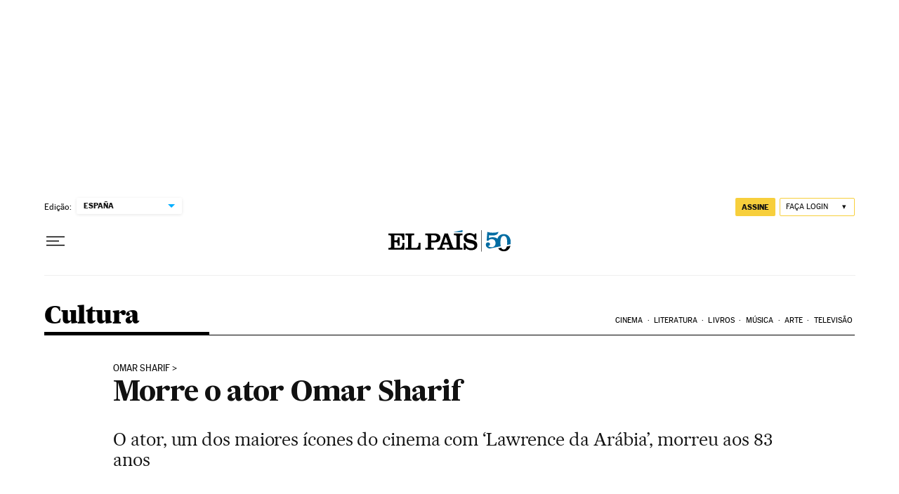

--- FILE ---
content_type: application/javascript; charset=utf-8
request_url: https://fundingchoicesmessages.google.com/f/AGSKWxWH4AoCWoJYaFDyYNNNrozlmuH6oVbgCSfrpkpTbMJyxa2UTVqT4n1yxrw9SdPbCj_oKHo0ycchMVN7_OGRD53GLOR6SrmnUT1LOIho73pStge6QHbRgYLrjoSg2eAufdptY7Puup51ztRmbumjHF4pXTQ1Nr-eDvlSUTU_3vPRi3N4XCrXr_Shdf2h/_.ads2-/images/ads./leaderboard_ad./adultimate.-480x60-
body_size: -1289
content:
window['40a23a62-0c43-40d6-9e50-e2eba26c59f6'] = true;